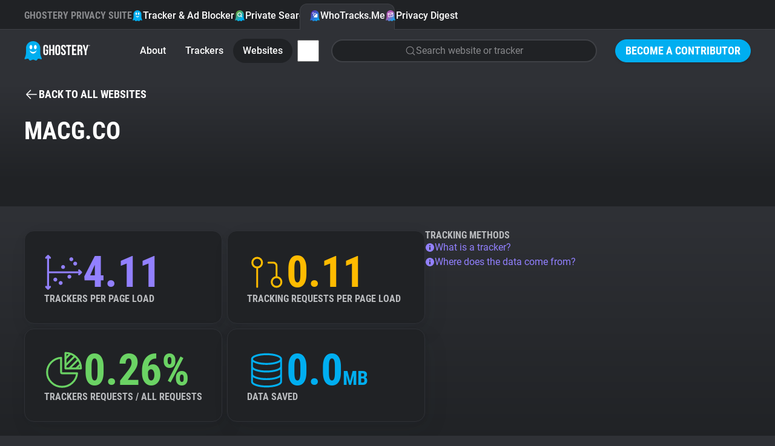

--- FILE ---
content_type: image/svg+xml
request_url: https://www.ghostery.com/assets/design_system/icon-feature-extension-affc6d8819a216f6838007884a6c465ba66f1c65a5cdc27adcade3cca8056e45.svg
body_size: 594
content:
<svg width="24" height="24" viewBox="0 0 24 24" fill="none" xmlns="http://www.w3.org/2000/svg">
	<path fill-rule="evenodd" clip-rule="evenodd" d="M19.5 10.5C19.5 14.6421 16.1421 18 12 18C7.85788 18 4.5 14.6421 4.5 10.5C4.5 6.35788 7.85788 3 12 3C16.1421 3 19.5 6.35788 19.5 10.5Z" fill="#FFFFFE" />
	<path fill-rule="evenodd" clip-rule="evenodd" d="M21.9062 19.9302C20.9109 17.6415 20.7395 15.7022 20.7128 14.9403V8.67118C20.7128 3.88205 16.8111 0 11.9985 0C7.18528 0 3.28347 3.88205 3.28347 8.67118V15.0309C3.24629 15.8507 3.05072 17.7306 2.09383 19.9302C0.807675 22.8858 1.87209 22.5335 2.82549 22.2904C3.77876 22.0482 5.90772 21.0989 6.57281 22.2683C7.23763 23.4372 7.79225 24.4523 9.3443 23.7904C10.8965 23.1288 11.6279 22.9083 11.8495 22.9083H12.151C12.3723 22.9083 13.104 23.1288 14.656 23.7904C16.2081 24.4523 16.7624 23.4372 17.4276 22.2683C18.0925 21.0989 20.2213 22.0482 21.1748 22.2904C22.1282 22.5335 23.1921 22.8858 21.9062 19.9302ZM9.30859 4.72821C10.2472 4.72821 11.0082 5.92624 11.0082 7.4046C11.0082 8.88282 10.2472 10.0813 9.30859 10.0813C8.36995 10.0813 7.60888 8.88282 7.60888 7.4046C7.60888 5.92624 8.36995 4.72821 9.30859 4.72821ZM11.9985 15.4259C9.93006 15.4259 8.18888 13.4004 7.66419 11.1466C8.6776 12.5328 10.2417 13.4237 11.9985 13.4237C13.7551 13.4237 15.3191 12.5328 16.3326 11.1466C15.8079 13.4004 14.0665 15.4259 11.9985 15.4259ZM14.6884 10.0813C13.749 10.0813 12.9884 8.88282 12.9884 7.4046C12.9884 5.92624 13.749 4.72821 14.6884 4.72821C15.6275 4.72821 16.3879 5.92624 16.3879 7.4046C16.3879 8.88282 15.6275 10.0813 14.6884 10.0813Z" fill="#00AEF0" />
</svg>


--- FILE ---
content_type: image/svg+xml
request_url: https://www.ghostery.com/assets/design_system/icon-feature-whotracksme-02bfa1fe3772851637331ce1c1c5103825ccfc6ba8461b5fdfb0f877e50e3d7f.svg
body_size: 1865
content:
<svg width="24" height="24" viewBox="0 0 24 24" fill="none" xmlns="http://www.w3.org/2000/svg">
	<path fill-rule="evenodd" clip-rule="evenodd" d="M21.9062 19.9302C20.9109 17.6415 20.7395 15.7022 20.7128 14.9403V8.67118C20.7128 3.88205 16.8111 0 11.9985 0C7.18528 0 3.28347 3.88205 3.28347 8.67118V15.0309C3.24629 15.8507 3.05072 17.7306 2.09383 19.9302C0.807675 22.8858 1.87209 22.5335 2.82549 22.2904C3.77876 22.0482 5.90772 21.0989 6.57281 22.2683C7.23763 23.4372 7.79225 24.4523 9.3443 23.7904C10.8965 23.1288 11.6279 22.9083 11.8495 22.9083H12.151C12.3723 22.9083 13.104 23.1288 14.656 23.7904C16.2081 24.4523 16.7624 23.4372 17.4276 22.2683C18.0925 21.0989 20.2213 22.0482 21.1748 22.2904C22.1282 22.5335 23.1921 22.8858 21.9062 19.9302Z" fill="url(#paint0_linear_6491_29642)" />
	<path fill-rule="evenodd" clip-rule="evenodd" d="M11.7404 6C11.7436 6 11.7468 6 11.75 6H12.75C12.7532 6 12.7564 6 12.7596 6C12.8093 5.99998 12.8685 5.99996 12.9208 6.00423C12.9813 6.00917 13.0679 6.02185 13.1587 6.06812C13.2763 6.12804 13.372 6.22366 13.4319 6.34126C13.4781 6.43207 13.4908 6.51873 13.4958 6.57924C13.5 6.63145 13.5 6.69073 13.5 6.74036C13.5 6.74362 13.5 6.74683 13.5 6.75V7.75C13.5 7.75317 13.5 7.75638 13.5 7.75964C13.5 7.80927 13.5 7.86854 13.4958 7.92076C13.4908 7.98127 13.4781 8.06793 13.4319 8.15874C13.372 8.27634 13.2763 8.37195 13.1587 8.43187C13.0679 8.47814 12.9813 8.49083 12.9208 8.49577C12.8685 8.50004 12.8093 8.50001 12.7596 8.5C12.7564 8.49999 12.7532 8.49999 12.75 8.49999H11.75C11.7468 8.49999 11.7436 8.49999 11.7404 8.5C11.6907 8.50001 11.6315 8.50004 11.5792 8.49577C11.5187 8.49083 11.4321 8.47814 11.3413 8.43187C11.2237 8.37195 11.128 8.27634 11.0681 8.15874C11.0219 8.06793 11.0092 7.98127 11.0042 7.92076C11 7.86854 11 7.80927 11 7.75964C11 7.75638 11 7.75317 11 7.75V6.75C11 6.74683 11 6.74362 11 6.74036C11 6.69073 11 6.63145 11.0042 6.57924C11.0092 6.51873 11.0219 6.43207 11.0681 6.34126C11.128 6.22366 11.2237 6.12804 11.3413 6.06812C11.4321 6.02185 11.5187 6.00917 11.5792 6.00423C11.6315 5.99996 11.6907 5.99998 11.7404 6Z" fill="white" />
	<path fill-rule="evenodd" clip-rule="evenodd" d="M8.74036 9C8.74362 9 8.74683 9 8.75 9H9.75C9.75317 9 9.75638 9 9.75964 9C9.80927 8.99998 9.86854 8.99996 9.92076 9.00423C9.98127 9.00917 10.0679 9.02185 10.1587 9.06812C10.2763 9.12804 10.372 9.22366 10.4319 9.34126C10.4781 9.43207 10.4908 9.51873 10.4958 9.57924C10.5 9.63145 10.5 9.69073 10.5 9.74036C10.5 9.74362 10.5 9.74683 10.5 9.75V10.75C10.5 10.7532 10.5 10.7564 10.5 10.7596C10.5 10.8093 10.5 10.8685 10.4958 10.9208C10.4908 10.9813 10.4781 11.0679 10.4319 11.1587C10.372 11.2763 10.2763 11.372 10.1587 11.4319C10.0679 11.4781 9.98127 11.4908 9.92076 11.4958C9.86854 11.5 9.80927 11.5 9.75964 11.5C9.75638 11.5 9.75317 11.5 9.75 11.5H8.75C8.74683 11.5 8.74362 11.5 8.74036 11.5C8.69073 11.5 8.63145 11.5 8.57924 11.4958C8.51873 11.4908 8.43207 11.4781 8.34126 11.4319C8.22366 11.372 8.12804 11.2763 8.06812 11.1587C8.02185 11.0679 8.00917 10.9813 8.00423 10.9208C7.99996 10.8685 7.99998 10.8093 8 10.7596C8 10.7564 8 10.7532 8 10.75V9.75C8 9.74683 8 9.74362 8 9.74036C7.99998 9.69073 7.99996 9.63145 8.00423 9.57924C8.00917 9.51873 8.02185 9.43207 8.06812 9.34126C8.12804 9.22366 8.22366 9.12804 8.34126 9.06812C8.43207 9.02185 8.51873 9.00917 8.57924 9.00423C8.63145 8.99996 8.69073 8.99998 8.74036 9Z" fill="white" />
	<path fill-rule="evenodd" clip-rule="evenodd" d="M7.74036 4.99951C7.74362 4.99951 7.74683 4.99951 7.75 4.99951H8.75C8.75317 4.99951 8.75638 4.99951 8.75964 4.99951C8.80927 4.99949 8.86854 4.99947 8.92076 5.00374C8.98127 5.00868 9.06793 5.02136 9.15874 5.06764C9.27634 5.12756 9.37195 5.22317 9.43187 5.34077C9.47814 5.43158 9.49083 5.51824 9.49577 5.57875C9.50004 5.63097 9.50001 5.69024 9.5 5.73987C9.49999 5.74313 9.49999 5.74635 9.49999 5.74951V6.74951C9.49999 6.75268 9.49999 6.75589 9.5 6.75915C9.50001 6.80878 9.50004 6.86805 9.49577 6.92027C9.49083 6.98078 9.47814 7.06744 9.43187 7.15825C9.37195 7.27585 9.27634 7.37146 9.15874 7.43138C9.06793 7.47766 8.98127 7.49034 8.92076 7.49528C8.86854 7.49955 8.80927 7.49953 8.75964 7.49951C8.75638 7.49951 8.75317 7.49951 8.75 7.49951H7.75C7.74683 7.49951 7.74362 7.49951 7.74036 7.49951C7.69073 7.49953 7.63145 7.49955 7.57924 7.49528C7.51873 7.49034 7.43207 7.47766 7.34126 7.43138C7.22366 7.37146 7.12804 7.27585 7.06812 7.15825C7.02185 7.06744 7.00917 6.98078 7.00423 6.92027C6.99996 6.86805 6.99998 6.80878 7 6.75915C7 6.75589 7 6.75268 7 6.74951V5.74951C7 5.74635 7 5.74313 7 5.73987C6.99998 5.69024 6.99996 5.63097 7.00423 5.57875C7.00917 5.51824 7.02185 5.43158 7.06812 5.34077C7.12804 5.22317 7.22366 5.12756 7.34126 5.06764C7.43207 5.02136 7.51873 5.00868 7.57924 5.00374C7.63145 4.99947 7.69073 4.99949 7.74036 4.99951Z" fill="white" />
	<path d="M17.5 8C17.5 7.72386 17.2761 7.5 17 7.5H15C14.7239 7.5 14.5 7.72386 14.5 8V9.75C14.5 9.88807 14.3881 10 14.25 10H12.5C12.2239 10 12 10.2239 12 10.5V12.25C12 12.3881 11.8881 12.5 11.75 12.5H10C9.72386 12.5 9.5 12.7239 9.5 13V15C9.5 15.2761 9.72386 15.5 10 15.5H17C17.2761 15.5 17.5 15.2761 17.5 15V8Z" fill="white" />
	<defs>
		<linearGradient id="paint0_linear_6491_29642" x1="3.33058" y1="5.81417" x2="20.4791" y2="22.8442" gradientUnits="userSpaceOnUse">
			<stop offset="0.0978647" stop-color="#503FBB" />
			<stop offset="1" stop-color="#01AEF1" />
		</linearGradient>
	</defs>
</svg>


--- FILE ---
content_type: image/svg+xml
request_url: https://www.ghostery.com/assets/design_system/icon-feature-search-dd3088b51b4a144887857f8fa7bce3f7a9275912c89820bbe54fc7b7314b5c93.svg
body_size: 765
content:
<svg width="24" height="24" viewBox="0 0 24 24" fill="none" xmlns="http://www.w3.org/2000/svg">
	<path fill-rule="evenodd" clip-rule="evenodd" d="M21.9062 19.9302C20.9109 17.6415 20.7395 15.7022 20.7128 14.9403V8.67118C20.7128 3.88205 16.8111 0 11.9985 0C7.18528 0 3.28347 3.88205 3.28347 8.67118V15.0309C3.24629 15.8507 3.05072 17.7306 2.09383 19.9302C0.807675 22.8858 1.87209 22.5335 2.82549 22.2904C3.77876 22.0482 5.90772 21.0989 6.57281 22.2683C7.23763 23.4372 7.79225 24.4523 9.3443 23.7904C10.8965 23.1288 11.6279 22.9083 11.8495 22.9083H12.151C12.3723 22.9083 13.104 23.1288 14.656 23.7904C16.2081 24.4523 16.7624 23.4372 17.4276 22.2683C18.0925 21.0989 20.2213 22.0482 21.1748 22.2904C22.1282 22.5335 23.1921 22.8858 21.9062 19.9302Z" fill="url(#paint0_linear_2835_40358)" />
	<g clip-path="url(#clip0_2835_40358)">
		<path fill-rule="evenodd" clip-rule="evenodd" d="M11.5 6.25C9.70507 6.25 8.25 7.70507 8.25 9.5C8.25 11.2949 9.70507 12.75 11.5 12.75C13.2949 12.75 14.75 11.2949 14.75 9.5C14.75 7.70507 13.2949 6.25 11.5 6.25ZM6.75 9.5C6.75 6.87665 8.87665 4.75 11.5 4.75C14.1234 4.75 16.25 6.87665 16.25 9.5C16.25 12.1234 14.1234 14.25 11.5 14.25C8.87665 14.25 6.75 12.1234 6.75 9.5Z" fill="white" />
		<path fill-rule="evenodd" clip-rule="evenodd" d="M13.7946 11.7949C14.0875 11.502 14.5624 11.502 14.8553 11.7949L17.0303 13.9699C17.3232 14.2628 17.3232 14.7376 17.0303 15.0305C16.7374 15.3234 16.2625 15.3234 15.9696 15.0305L13.7946 12.8555C13.5017 12.5626 13.5017 12.0878 13.7946 11.7949Z" fill="white" />
	</g>
	<defs>
		<linearGradient id="paint0_linear_2835_40358" x1="6.45203" y1="2.00031" x2="19.4315" y2="16.3044" gradientUnits="userSpaceOnUse">
			<stop stop-color="#67A73A" />
			<stop offset="1" stop-color="#00AEF0" />
		</linearGradient>
		<clipPath id="clip0_2835_40358">
			<rect width="12" height="12" fill="white" transform="translate(6 4)" />
		</clipPath>
	</defs>
</svg>


--- FILE ---
content_type: application/javascript
request_url: https://www.ghostery.com/assets/gh-wtm-14017ab2b4e4593d48c1e907ba8cce144a8e20ea9114886fbf9c42fc47714d86.js
body_size: 5925
content:
import {
  define,
  svg,
  html,
  dispatch,
} from '/assets/vendor/hybrids-5b993df68af81356e34b03a7a990b1ccee05873a6b663b5e3c401b54307911a7.js';

// <gh-wtm-button>

define({
  tag: 'gh-wtm-button',
  render: Object.assign(
    () => html`
      <template layout="row">
        <button layout="grow row center gap">
          <slot></slot>
        </button>
      </template>
    `.css`
    :host {
      font: var(--ds-font-label-s);
      border-radius: 8px;
      border: 1px solid var(--ds-color-gray-700);
      background: var(--ds-color-gray-800);
      box-shadow: 0px 2px 4px 0px rgba(0, 0, 0, 0.15);
      color: white;
      cursor: pointer;
      transition: all 0.2s;
    }

    @media (hover: hover) {
      :host(:hover) {
        color: var(--ds-color-wtm-400);
      }
    }

    :host(.active) {
      background: white;
      color: var(--ds-color-gray-800);
    }

    button {
      position: relative;
      padding: 7px 8px;
      border: none;
      background: none;
      color: inherit;
      font: inherit;
      cursor: inherit;
    }

  `,
    { delegateFocus: true },
  ),
});

// <gh-wtm-categories>

function clearCategories(host) {
  host.value = host.categories[0][0];
  host.choose = false;
}

define({
  tag: 'gh-wtm-categories',
  categories: undefined,
  value: {
    value: '_all',
    observe(host, value) {
      dispatch(host, 'change');
      host.choose = false;
    },
  },
  choose: false,
  count: ({ categories, value }) =>
    value === '_all'
      ? categories[0][1]
      : categories.find(([name]) => name === value)[1],
  content: ({ categories, value, choose, count }) => html`
    <template layout="row:wrap gap" layout@768px="margin:bottom:2">
      ${categories &&
      html`
        <div
          layout="row gap width:full margin:bottom"
          layout@768px="width:auto margin:0"
        >
          <gh-wtm-button
            class="${{ active: value === categories[0][0] && !choose }}"
            onclick="${clearCategories}"
          >
            All
          </gh-wtm-button>
          <gh-wtm-button
            class="${{ active: choose || value !== categories[0][0] }}"
            onclick="${html.set('choose', !choose)}"
            layout="grow"
            layout@768px="hidden"
          >
            ${value === categories[0][0]
              ? 'Choose Category'
              : html`
                  ${value}
                  <div
                    layout="row center absolute top right:1 bottom"
                    onclick="${html.set('value', categories[0][0])}"
                  >
                    <svg
                      xmlns="http://www.w3.org/2000/svg"
                      width="16"
                      height="16"
                      viewBox="0 0 16 16"
                      fill="none"
                    >
                      <path
                        d="M12 4L4 12M4 4L12 12"
                        stroke="#202225"
                        stroke-width="1.5"
                        stroke-linecap="round"
                        stroke-linejoin="round"
                      />
                    </svg>
                  </div>
                `}
          </gh-wtm-button>
        </div>
        ${categories.map(
          ([name, count, icon], index) =>
            !!index &&
            html`
              <gh-wtm-button
                class="${{ hidden: !choose, active: value === name }}"
                onclick="${html.set('value', name)}"
                layout="height::38px"
                layout.hidden="hidden"
                layout.hidden@768px="row"
              >
                ${icon && html`<img src="${icon}" layout="size:3" />`} ${name}
              </gh-wtm-button>
            `,
        )}
      `}
    </template>
  `,
});

// <gh-wtm-tooltip>

(() => {
  const timeouts = new WeakMap();
  let activeTooltip = null;

  define({
    tag: 'gh-wtm-tooltip',
    autohide: 2,
    wrap: false,
    position: 'top', // top, bottom
    show: {
      value: false,
      connect: (host) => () => clearTimeout(timeouts.get(host)),
      observe: (host, value) => {
        const tooltip = host.render().querySelector('#tooltip');
        tooltip.hidden = !value;
        tooltip.style.transform = '';

        if (value) {
          if (activeTooltip && activeTooltip !== host) {
            activeTooltip.show = false;
          }
          activeTooltip = host;

          const { left, width } = tooltip.getBoundingClientRect();

          const overflowRight = left + width + 8 - window.innerWidth;
          const overflowLeft = left - 8;

          if (overflowRight > 0) {
            tooltip.style.transform = `translateX(calc(-50% - ${overflowRight}px)`;
          } else if (overflowLeft < 0) {
            tooltip.style.transform = `translateX(calc(-50% + ${Math.abs(
              overflowLeft,
            )}px)`;
          }

          if (host.autohide) {
            timeouts.set(
              host,
              setTimeout(() => {
                host.show = false;
              }, host.autohide * 1000),
            );
          }
        } else {
          clearTimeout(timeouts.get(host));
        }
      },
    },
    render: ({ position }) => html`
      <template layout="contents">
        <div
          ontouchstart="${html.set('show', true)}"
          onmouseenter="${html.set('show', true)}"
          onmouseleave="${html.set('show', false)}"
          layout="block relative"
        >
          <slot></slot>
          <div
            id="tooltip"
            class="${position}"
            layout="absolute left:50% layer:90"
            layout.top="bottom:full"
            layout.bottom="top:full"
            hidden
          >
            <p type="label-s" layout="block:center margin:0.5:0 padding:0.5:1">
              <slot name="content"></slot>
            </p>
          </div>
        </div>
      </template>
    `.css`
      #tooltip {
        pointer-events: none;
        transform: translateX(-50%);
      }

      #tooltip p {
        background: var(--ds-color-gray-600);
        box-shadow: 0px 4px 12px rgba(32, 44, 68, 0.2);
        border-radius: 4px;
        white-space: nowrap;
      }

      :host([wrap]) #tooltip p {
        white-space: normal;
      }
    `,
  });
})();

// <gh-wtm-wheel>

(() => {
  const backgroundColors = {
    advertising: '#CB55CD',
    site_analytics: '#87D7EF',
    consent_management: '#556FCD',
    essential: '#FC9734',
    hosting: '#8459A5',
    customer_interaction: '#EF671E',
    unidentified: '#DBDFE7',
    audio_video_player: '#4ECB4E',
    cdn: '#4ECBA1',
    comments: '#4EA1CB',
    email: '#4E4ECB',
    extensions: '#A14ECB',
    misc: '#CB4EA1',
    pornvertising: '#CB4E4E',
    social_media: '#CBA14E',
    telemetry: '#A1CB4E',
    other: '#D5DBE5',
  };

  function getCategoryBgColor(key) {
    return (
      backgroundColors[key.toLowerCase().replace(/[\ /]+/g, '_')] ||
      backgroundColors['unidentified']
    );
  }

  function getCategoryKey(key) {
    return key;
  }

  function updateTooltipPosition(host, event) {
    const { clientX, clientY } = event;
    const { left, top } = host.getBoundingClientRect();

    const x = clientX - left;
    const y = clientY - top;

    host.tooltip.style.left = `${x}px`;
    host.tooltip.style.top = `${y}px`;
  }

  function count(key) {
    return (acc, current) => (current === key ? acc + 1 : acc);
  }

  let mouseTimeout = null;
  function deffered(fn, delay = 200) {
    return (...args) => {
      clearTimeout(mouseTimeout);
      mouseTimeout = setTimeout(fn, delay, ...args);
    };
  }

  define({
    tag: 'gh-wtm-wheel',
    categories: undefined,
    data: ({ categories = [] }) => {
      if (!categories.length) {
        return [['', { value: 100, offset: 0 }]];
      }

      const data = categories.reduce((map, key) => {
        const value = map.get(key) || 0;
        map.set(key, value + 1);
        return map;
      }, new Map());
      let length = categories.length;
      const borderLength = 4;

      const underLimit = [];
      data.forEach((value, key) => {
        if (value / length <= borderLength / 100) {
          underLimit.push(key);
        }
      });

      const minValue = length / (100 / borderLength - underLimit.length);
      underLimit.forEach((key) => {
        const value = data.get(key);
        data.set(key, minValue);
        length += minValue - value;
      });

      let offset = 0;
      data.forEach((value, key) => {
        value = Math.max((value / length) * 100 - borderLength, 0);

        data.set(key, {
          value,
          offset,
        });

        offset += ((value + borderLength) * 360) / 100;
      });

      return [...data.entries()];
    },
    current: {
      value: '',
      observe(host, value) {
        dispatch(host, 'current', { detail: { value: value || '_all' } });
      },
    },
    tooltip: ({ render }) => render().querySelector('gh-wtm-tooltip'),
    mouseover: {
      value: false,
      connect(host) {
        host.addEventListener('mouseover', () => {
          host.mouseover = true;
        });
        host.addEventListener('mouseleave', () => {
          host.mouseover = false;
        });
      },
    },
    render: ({ categories, data, current, mouseover }) => html`
      <template layout="grid relative">
        <gh-wtm-tooltip
          layout="block absolute top left padding:top:0.5"
          show="${mouseover && current}"
        >
          <span slot="content">
            ${current}: ${categories.reduce(count(current), 0)}
          </span>
        </gh-wtm-tooltip>
        <svg viewBox="0 0 36 36" onmousemove="${updateTooltipPosition}">
          ${data.map(
            ([key, { value, offset }]) =>
              svg`
                <path
                  stroke-dasharray="${value}, ${100 - value}"
                  transform="rotate(${offset}, 18, 18)"
                  stroke="${
                    current
                      ? (key === current && getCategoryBgColor(key)) ||
                        '#3F4146'
                      : getCategoryBgColor(key)
                  }"
                  d="M18 2.0845 a 15.9155 15.9155 0 0 1 0 31.831 a 15.9155 15.9155 0 0 1 0 -31.831"
                  onmouseenter="${deffered(html.set('current', key), 0)}"
                  onmouseleave="${deffered(html.set('current', ''))}"
                />
            `,
          )}
          <text
            x="50%"
            y="50%"
            dominant-baseline="central"
            text-anchor="middle"
          >
            ${current
              ? categories.reduce(count(current), 0)
              : categories && categories.length}
          </text>
        </svg>
      </template>
    `.css`
      path {
        fill: none;
        stroke-width: 3;
        stroke-linecap: round;
        transition: all 0.3s ease;
      }

      text {
        fill: white;
        font-family: var(--ds-font-family-display);
        font-size: 12px;
        font-weight: 600;
        user-select: none;
      }
    `,
  });
})();

// <gh-wtm-pagination>

define({
  tag: 'gh-wtm-pagination',
  value: {
    value: 1,
    observe: (host, value) => {
      dispatch(host, 'change');
    },
  },
  total: 1,
  render: ({ value, total }) => html`
    <template layout="row gap padding:1.5 grow" layout@768px="grow:0">
      ${value > 1 &&
      html`
        <gh-wtm-button onclick="${html.set('value', value - 1)}">
          <svg
            width="16"
            height="16"
            viewBox="0 0 16 16"
            fill="none"
            xmlns="http://www.w3.org/2000/svg"
          >
            <path
              d="M10 13.001L5 8.00098L10 3.00098"
              stroke="currentColor"
              stroke-width="1.5"
              stroke-linecap="round"
              stroke-linejoin="round"
            />
          </svg>
        </gh-wtm-button>
      `}

      <div
        layout="row grow center ::ds:font:label-m ::ds:color:gray-300"
        layout@768px="hidden"
      >
        ${value === 1 && html`<div layout="size:4"></div>`} ${value} of ${total}
        ${value === total && html`<div layout="size:4"></div>`}
      </div>

      <div layout="hidden" layout@768px="row gap">
        ${value > 1 &&
        html`
          <gh-wtm-button
            onclick="${html.set('value', 1)}"
            layout="hidden"
            layout@768px="row"
            >1</gh-wtm-button
          >
        `}
        ${value > 2 &&
        html`
          <span layout="row center">...</span>
          <gh-wtm-button onclick="${html.set('value', value - 1)}"
            >${value - 1}</gh-wtm-button
          >
        `}
        <gh-wtm-button class="active">${value}</gh-wtm-button>
        ${value < total - 1 &&
        html`
          <gh-wtm-button onclick="${html.set('value', value + 1)}"
            >${value + 1}</gh-wtm-button
          >
          <span layout="row center">...</span>
        `}
        ${value < total &&
        html`
          <gh-wtm-button onclick="${html.set('value', total)}"
            >${total}</gh-wtm-button
          >
        `}
      </div>

      ${value < total &&
      html`
        <gh-wtm-button onclick="${html.set('value', value + 1)}">
          <svg
            width="16"
            height="16"
            viewBox="0 0 16 16"
            fill="none"
            xmlns="http://www.w3.org/2000/svg"
          >
            <path
              fill-rule="evenodd"
              clip-rule="evenodd"
              d="M5.64645 2.64742C5.84171 2.45216 6.15829 2.45216 6.35355 2.64742L11.3536 7.64742C11.5488 7.84269 11.5488 8.15927 11.3536 8.35453L6.35355 13.3545C6.15829 13.5498 5.84171 13.5498 5.64645 13.3545C5.45118 13.1593 5.45118 12.8427 5.64645 12.6474L10.2929 8.00098L5.64645 3.35453C5.45118 3.15927 5.45118 2.84269 5.64645 2.64742Z"
              fill="currentColor"
            />
          </svg>
        </gh-wtm-button>
      `}
    </template>
  `.css`
    :host {
      border-radius: 100px;
      background: var(--ds-color-gray-700);
    }

    gh-wtm-button {
      min-width: 32px;
      height: 32px;
      border-radius: 32px;
      border: none;
      box-sizing: border-box;
    }
  `,
});

// <gh-wtm-entities> / <gh-wtm-table>

(() => {
  function getCategories(target) {
    const entities = Array.from(target.children).filter((el) =>
      el.hasAttribute('data-category'),
    );
    let result;

    if (entities.length) {
      const order = {};
      const icons = {};

      result = Object.entries(
        entities.reduce(
          (acc, el, index) => {
            const category = el.getAttribute('data-category');
            order[category] = el.getAttribute('data-order');
            icons[category] = el.getAttribute('data-icon');

            if (category) {
              acc[category] = (acc[category] || 0) + 1;
              acc._all = (acc._all || 0) + 1;
            }

            return acc;
          },
          { _all: 0 },
        ),
      );

      result.sort((a, b) => {
        if (a[0] === '_all') return -1;
        if (b[0] === '_all') return 1;
        return order[a[0]] - order[b[0]];
      });

      result = result.map(([name, value]) => [name, value, icons[name]]);
    }

    return result;
  }

  function updateVisibility(host) {
    let count = 0;

    host.entities.forEach((el, index) => {
      const check =
        host.category !== '_all' && el.dataset.category !== host.category;
      if (!check) count += 1;
      el.classList.toggle('hidden', count > host.offset || check);
    });
  }

  function updateTableVisibility(host) {
    const rows = Array.from(host.querySelectorAll('tbody tr'));

    const startIndex = (host.page - 1) * host.limit;
    const endIndex = startIndex + host.limit;

    rows
      .filter((row) => {
        const check =
          host.category !== '_all' && row.dataset.category !== host.category;
        row.hidden = check;
        return !check;
      })
      .forEach((row, index) => {
        row.hidden = index < startIndex || index >= endIndex;
      });
  }

  define({
    tag: 'gh-wtm-entities',
    target: {
      value: undefined,
      connect(host) {
        host.target = host.render().host.querySelector('.ds-wtm-entities');
      },
    },
    entities: ({ target }) =>
      Array.from(target ? target.children : []).filter((el) => el.href),
    categories: ({ target }) => (target ? getCategories(target) : []),
    category: {
      value: '_all',
      observe: (host) => {
        host.offset = host.limit;
        updateVisibility(host);
      },
    },
    limit: 24,
    offset: {
      value: 0,
      connect(host) {
        host.offset = host.limit;
      },
      observe: updateVisibility,
    },
    count: ({ category, entities }) =>
      entities.filter(
        (el) => category === '_all' || el.dataset.category === category,
      ).length,
    wheel: false,
    wheelCategories: ({ wheel, categories }) =>
      wheel &&
      categories &&
      categories.reduce((acc, [name, value]) => {
        if (name === '_all') return acc;
        for (let i = 0; i < value; i++) acc.push(name);
        return acc;
      }, []),
    open: false,
    render: ({
      categories,
      category,
      offset,
      limit,
      count,
      wheel,
      wheelCategories,
      open,
    }) => html`
      <template layout="block">
        <div layout="column gap:2" layout@768px="row gap:5">
          ${wheelCategories &&
          html`
            <div
              layout="width:200px self:center shrink:0"
              style="${{ gridRow: '2/15' }}"
              layout@768px="self:start"
            >
              <gh-wtm-wheel
                categories="${wheelCategories}"
                current="${category !== '_all' ? category : ''}"
                oncurrent="${html.set('category')}"
              ></gh-wtm-wheel>
            </div>
          `}
          <div
            class="${{
              wheel,
            }}"
            layout="column gap:3"
            layout.wheel@768px="gap:5"
          >
            <slot name="header"></slot>
            ${categories &&
            html`
              <gh-wtm-categories
                categories="${categories}"
                onchange="${html.set('category')}"
                value="${category}"
                layout="margin:0"
              >
              </gh-wtm-categories>
            `}

            <div>
              <slot></slot>
              ${offset < count &&
              html`
                <div layout="block:center margin:top:2">
                  <button
                    id="load-more"
                    layout="margin:top:3"
                    onclick="${html.set('offset', offset + limit)}"
                  >
                    Load more
                  </button>
                </div>
              `}
              <slot name="footer"></slot>
            </div>
          </div>
        </div>
      </template>
    `.css`
      #load-more {
        border-radius: 24px;
        border: 1px solid var(--ds-color-gray-600);
        background: var(--ds-color-gray-700);
        padding: 8px 16px;
        font: var(--ds-font-button-s);
        text-transform: uppercase;
        box-shadow: 0px 2px 4px 0px rgba(0, 0, 0, 0.15);
        transition: all 0.2s;
        color: white;
        cursor: pointer;
      }

      #load-more:hover {
        border-color: var(--ds-color-white);
        color: var(--ds-color-white);
      }
    `,
  });

  function SortByColumn(host, event) {
    const th = event.target.closest('th');
    if (!th) return;

    const index = Array.from(th.parentElement.children)
      .map((el) => {
        el.classList.remove('active');
        el.classList.remove('desc');
        return el;
      })
      .indexOf(th);

    const tBody = host.querySelector('tbody');
    const rows = Array.from(tBody.children);

    th.classList.add('active');

    if (host.sort === index) {
      rows.reverse();
      th.classList.toggle('desc');
    } else {
      rows.sort((a, b) => {
        const aValue = a.children[index].textContent;
        const bValue = b.children[index].textContent;

        if (/[0-9]/.test(aValue) && /[0-9]/.test(bValue)) {
          return parseFloat(aValue) - parseFloat(bValue);
        }

        if (aValue === bValue) return 0;

        return aValue < bValue ? -1 : 1;
      });
      host.sort = index;
    }

    rows.forEach((row) => tBody.appendChild(row));

    if (host.page === 1) {
      updateTableVisibility(host);
    } else {
      host.page = 1;
    }
  }

  define({
    tag: 'gh-wtm-table',
    categories: {
      value: undefined,
      connect: (host) => {
        host.categories = getCategories(
          host.render().host.querySelector('tbody'),
        );
      },
    },
    category: {
      value: '_all',
      observe: (host, value, lastValue) => {
        if (lastValue) {
          if (host.page === 1) {
            updateTableVisibility(host);
          } else {
            host.page = 1;
          }
        }
      },
    },
    limit: 100,
    page: {
      value: 1,
      observe: (host, value, lastValue) => {
        updateTableVisibility(host);
        if (lastValue) host.scrollIntoView({ behavior: 'smooth' });
      },
    },
    totalPages: ({ count, limit }) => Math.ceil(count / limit),
    count: (host) =>
      host.category !== '_all'
        ? host.querySelectorAll(`tbody tr[data-category="${host.category}"]`)
            .length
        : host.querySelectorAll('tbody tr').length,
    label: '',
    sort: 0, // column index for sorting
    render: ({ categories, category, page, totalPages, label }) => html`
      <template layout="block padding:top:2">
        ${categories &&
        html`
          <gh-wtm-categories
            categories="${categories}"
            layout="area:1/-1 "
            onchange="${html.set('category')}"
            label="${label}"
          >
          </gh-wtm-categories>
        `}
        <div
          layout="overflow:x:auto margin:top:2"
          layout@768px="margin:top:3"
          onclick="${SortByColumn}"
        >
          <slot></slot>
        </div>
        ${totalPages > 1 &&
        html`
          <div layout="row center margin:top:5">
            <gh-wtm-pagination
              value="${page}"
              total="${totalPages}"
              onchange="${html.set('page')}"
            ></gh-wtm-pagination>
          </div>
        `}
      </template>
    `,
  });
})();


--- FILE ---
content_type: image/svg+xml
request_url: https://www.ghostery.com/assets/design_system/icon-chrome-a9594e2504af62ae9150a962117da3b00422ae836d1efeabe36d90e2cc78b332.svg
body_size: 466
content:
<svg width="32" height="33" viewBox="0 0 32 33" fill="none" xmlns="http://www.w3.org/2000/svg">
	<rect y="0.609375" width="32" height="32.0008" rx="16" fill="white" />
	<path fill-rule="evenodd" clip-rule="evenodd" d="M6.56064 8.50052C12.3457 1.76766 23.0722 3.0967 27.0822 10.9614C24.2594 10.9624 19.8392 10.9605 17.4451 10.9614C15.7088 10.962 14.5877 10.9225 13.3736 11.5616C11.9463 12.3129 10.8694 13.7056 10.4934 15.3414L6.56064 8.50052Z" fill="#EA4335" />
	<path fill-rule="evenodd" clip-rule="evenodd" d="M11.8599 16.6099C11.8599 18.8918 13.7152 20.7482 15.9958 20.7482C18.2764 20.7482 20.1317 18.8918 20.1317 16.6099C20.1317 14.3281 18.2764 12.4717 15.9958 12.4717C13.7152 12.4717 11.8599 14.3281 11.8599 16.6099Z" fill="#4285F4" />
	<path fill-rule="evenodd" clip-rule="evenodd" d="M17.601 22.0261C15.2796 22.716 12.5629 21.9509 11.0748 19.3823C9.93896 17.4216 6.93779 12.1933 5.57368 9.81592C0.796093 17.1385 4.9137 27.1172 13.5871 28.8204L17.601 22.0261Z" fill="#34A853" />
	<path fill-rule="evenodd" clip-rule="evenodd" d="M19.8378 12.4717C21.7713 14.27 22.1925 17.1819 20.8828 19.4398C19.8961 21.1409 16.7468 26.4562 15.2205 29.0301C24.1567 29.581 30.6712 20.8227 27.7286 12.4717H19.8378Z" fill="#FBBC05" />
</svg>


--- FILE ---
content_type: image/svg+xml
request_url: https://www.ghostery.com/assets/design_system/icon-safari-b406076aa77115b5d05b1b6ef2c4a212b7fb99c354092302742e3618d809007b.svg
body_size: 8912
content:
<svg width="32" height="32" viewBox="0 0 32 33" fill="none" xmlns="http://www.w3.org/2000/svg">
	<rect y="0.609375" width="32" height="32" rx="16" fill="white" />
	<g clip-path="url(#clip0_445_2519)">
		<g opacity="0.53" filter="url(#filter0_f_445_2519)">
			<path d="M27.351 16.9352C27.351 18.3705 27.0574 19.7919 26.487 21.118C25.9165 22.4441 25.0804 23.6491 24.0264 24.664C22.9723 25.679 21.721 26.4841 20.3438 27.0334C18.9667 27.5827 17.4906 27.8654 16 27.8654C14.5094 27.8654 13.0333 27.5827 11.6562 27.0334C10.279 26.4841 9.02768 25.679 7.97365 24.664C6.91961 23.6491 6.0835 22.4441 5.51306 21.118C4.94262 19.7919 4.64902 18.3705 4.64902 16.9352C4.64902 14.0363 5.84492 11.2561 7.97365 9.20628C10.1024 7.15646 12.9895 6.00488 16 6.00488C17.4906 6.00488 18.9667 6.2876 20.3438 6.8369C21.721 7.3862 22.9723 8.19132 24.0264 9.20628C25.0804 10.2213 25.9165 11.4262 26.487 12.7523C27.0574 14.0784 27.351 15.4998 27.351 16.9352V16.9352Z" fill="black" />
		</g>
		<path d="M27.7833 15.9703C27.7833 17.5177 27.4785 19.0499 26.8863 20.4795C26.2941 21.9091 25.4262 23.2081 24.332 24.3023C23.2379 25.3965 21.9389 26.2644 20.5093 26.8566C19.0797 27.4488 17.5474 27.7535 16 27.7535C12.8749 27.7535 9.87777 26.5121 7.66798 24.3023C5.4582 22.0925 4.21675 19.0954 4.21675 15.9703C4.21675 12.8452 5.4582 9.84804 7.66798 7.63825C9.87777 5.42846 12.8749 4.18701 16 4.18701C17.5474 4.18701 19.0797 4.4918 20.5093 5.08396C21.9389 5.67612 23.2379 6.54407 24.332 7.63825C25.4262 8.73243 26.2941 10.0314 26.8863 11.461C27.4785 12.8906 27.7833 14.4229 27.7833 15.9703V15.9703Z" fill="url(#paint0_linear_445_2519)" stroke="#CDCDCD" stroke-width="0.0930123" stroke-linecap="round" stroke-linejoin="round" />
		<path d="M26.8599 15.9703C26.8599 18.8505 25.7158 21.6128 23.6791 23.6494C21.6425 25.686 18.8802 26.8302 16 26.8302C13.1198 26.8302 10.3575 25.686 8.32086 23.6494C6.28423 21.6128 5.14006 18.8505 5.14006 15.9703C5.14006 13.0901 6.28423 10.3278 8.32086 8.29115C10.3575 6.25452 13.1198 5.11035 16 5.11035C18.8802 5.11035 21.6425 6.25452 23.6791 8.29115C25.7158 10.3278 26.8599 13.0901 26.8599 15.9703Z" fill="url(#paint1_radial_445_2519)" />
		<path d="M16 5.67676C15.9123 5.67676 15.8417 5.74737 15.8417 5.83509V7.66141C15.8417 7.74913 15.9123 7.81974 16 7.81974C16.0877 7.81974 16.1583 7.74913 16.1583 7.66141V5.83509C16.1583 5.74737 16.0877 5.67676 16 5.67676ZM14.9642 5.74223C14.9537 5.7411 14.9429 5.7411 14.932 5.74236C14.8447 5.75146 14.7818 5.82902 14.7909 5.91627L14.8707 6.68032C14.8799 6.76756 14.9574 6.83047 15.0447 6.82136C15.1319 6.81226 15.1948 6.7347 15.1857 6.64745L15.106 5.88341C15.098 5.80706 15.0376 5.74935 14.9642 5.74223H14.9642ZM17.0431 5.74298C16.9696 5.75005 16.9092 5.80775 16.9012 5.88408L16.8208 6.64807C16.8117 6.73531 16.8746 6.81295 16.9618 6.82212C17.049 6.8313 17.1266 6.76845 17.1358 6.68121L17.2162 5.91716C17.2253 5.82992 17.1624 5.75235 17.0752 5.74318C17.0643 5.74205 17.0535 5.74205 17.0431 5.74298V5.74298ZM13.9001 5.89652C13.8896 5.8966 13.8789 5.89765 13.8682 5.89991C13.7823 5.91808 13.7279 6.00181 13.746 6.08763L14.1243 7.87431C14.1425 7.96012 14.2262 8.01459 14.312 7.99643C14.3978 7.97826 14.4523 7.89459 14.4341 7.80878L14.0559 6.02203C14.04 5.94693 13.9739 5.89585 13.9001 5.89642L13.9001 5.89652ZM18.107 5.89803C18.0333 5.89728 17.9672 5.94841 17.9512 6.02349L17.5717 7.80996C17.5535 7.89577 17.6079 7.97952 17.6937 7.99775C17.7795 8.016 17.8632 7.96157 17.8815 7.87577L18.261 6.08929C18.2792 6.00349 18.2248 5.91973 18.139 5.90151C18.1283 5.89925 18.1176 5.89812 18.107 5.89812L18.107 5.89803ZM12.8847 6.18284C12.8642 6.18096 12.843 6.18322 12.8221 6.19014C12.7387 6.21726 12.6934 6.30619 12.7205 6.38961L12.9579 7.12025C12.985 7.20368 13.074 7.24903 13.1574 7.22193C13.2408 7.19481 13.2861 7.10582 13.259 7.02239L13.0216 6.29176C13.0013 6.22919 12.9462 6.18806 12.8847 6.18283V6.18284ZM19.1168 6.18322C19.0553 6.18845 19.0001 6.22958 18.9798 6.29214L18.7423 7.02271C18.7151 7.10613 18.7605 7.19513 18.8439 7.22225C18.9273 7.24937 19.0163 7.20405 19.0434 7.12064L19.281 6.39C19.3081 6.30658 19.2628 6.21758 19.1793 6.19046C19.1585 6.18369 19.1372 6.18147 19.1168 6.1832V6.18322ZM11.8805 6.55032C11.8599 6.55069 11.8391 6.55521 11.8191 6.56412C11.739 6.59974 11.7031 6.69293 11.7387 6.77309L12.4805 8.44196C12.5161 8.52211 12.6093 8.55795 12.6894 8.52232C12.7696 8.4867 12.8055 8.39351 12.7699 8.31336L12.028 6.64448C12.0013 6.58436 11.9422 6.54912 11.8805 6.55032V6.55032ZM20.1323 6.55592C20.0706 6.55479 20.0114 6.58981 19.9846 6.64988L19.2406 8.31773C19.2048 8.39784 19.2406 8.4911 19.3207 8.52683C19.4008 8.56257 19.494 8.52685 19.5298 8.44675L20.2738 6.7789C20.3095 6.69879 20.2738 6.60553 20.1937 6.56979C20.1737 6.56088 20.1528 6.55636 20.1323 6.55591V6.55592ZM10.9484 7.04349C10.918 7.04123 10.8867 7.048 10.8582 7.06448C10.7822 7.10834 10.7564 7.2048 10.8003 7.28076L11.1844 7.94607C11.2282 8.02204 11.3247 8.04787 11.4007 8.00401C11.4766 7.96015 11.5025 7.8637 11.4586 7.78773L11.0745 7.12243C11.0471 7.07495 10.9991 7.04704 10.9484 7.0435V7.04349ZM21.0516 7.04349C21.0009 7.04688 20.953 7.07494 20.9256 7.12242L20.5414 7.78772C20.4975 7.86369 20.5235 7.96014 20.5994 8.004C20.6754 8.04786 20.7718 8.02202 20.8157 7.94606L21.1998 7.28075C21.2437 7.20478 21.2178 7.10833 21.1419 7.06446C21.1134 7.04803 21.082 7.04137 21.0516 7.04348V7.04349ZM10.0433 7.608C10.0128 7.60913 9.98234 7.61891 9.95571 7.63821C9.88471 7.68972 9.86901 7.78834 9.92054 7.85934L10.9929 9.33763C11.0444 9.40863 11.1431 9.42433 11.2141 9.37284C11.2851 9.32133 11.3008 9.22271 11.2493 9.1517L10.1768 7.67342C10.1446 7.62904 10.0941 7.60628 10.0433 7.60802V7.608ZM21.968 7.61605C21.9173 7.61417 21.8667 7.63693 21.8344 7.68125L20.76 9.1581C20.7084 9.22903 20.724 9.32769 20.7949 9.3793C20.8658 9.4309 20.9645 9.41537 21.0161 9.34447L22.0905 7.86761C22.1421 7.79668 22.1265 7.69802 22.0556 7.64641C22.029 7.62708 21.9985 7.61714 21.968 7.61605V7.61605ZM9.23429 8.28648C9.19388 8.28423 9.15264 8.29773 9.12004 8.32707C9.05484 8.38576 9.04961 8.48548 9.10831 8.55067L9.62232 9.12168C9.68101 9.18687 9.78071 9.19211 9.84591 9.13341C9.91111 9.07472 9.91636 8.97495 9.85765 8.90975L9.34371 8.33881C9.31437 8.3062 9.27472 8.28859 9.23429 8.28647V8.28648ZM22.7669 8.28761C22.7264 8.28987 22.6868 8.30736 22.6575 8.33995L22.1434 8.91083C22.0847 8.97602 22.0899 9.07579 22.1551 9.13449C22.2203 9.19318 22.32 9.18792 22.3787 9.12275L22.8928 8.55188C22.9515 8.48669 22.9462 8.38691 22.8811 8.32822C22.8485 8.29888 22.8073 8.28551 22.7669 8.28763L22.7669 8.28761ZM8.4589 9.0313C8.41848 9.03356 8.3789 9.05105 8.34956 9.08365C8.29087 9.14884 8.29613 9.24855 8.3613 9.30724L9.71864 10.5291C9.78383 10.5878 9.88354 10.5826 9.94222 10.5174C10.0009 10.4522 9.99574 10.3525 9.93052 10.2938L8.57312 9.07191C8.54051 9.04257 8.49929 9.02919 8.45887 9.03132L8.4589 9.0313ZM23.546 9.03664C23.5056 9.03438 23.4643 9.04785 23.4317 9.07717L22.0735 10.2981C22.0083 10.3567 22.0029 10.4565 22.0616 10.5217C22.1202 10.5869 22.22 10.5922 22.2852 10.5336L23.6434 9.31264C23.7087 9.254 23.714 9.15429 23.6553 9.08905C23.626 9.05644 23.5864 9.03879 23.546 9.03664H23.546ZM7.81409 9.86042C7.76333 9.85854 7.71272 9.88141 7.6805 9.92575C7.62894 9.99672 7.64458 10.0953 7.71556 10.1469L8.33706 10.5984C8.40803 10.65 8.50663 10.6344 8.55819 10.5635C8.60975 10.4925 8.59415 10.3938 8.52321 10.3423L7.9017 9.8907C7.87511 9.87136 7.84455 9.86151 7.8141 9.86042L7.81409 9.86042ZM24.1902 9.86618C24.1597 9.86731 24.1292 9.87705 24.1026 9.89638L23.4808 10.3475C23.4098 10.399 23.3941 10.4977 23.4456 10.5687C23.4971 10.6397 23.5957 10.6554 23.6667 10.6039L24.2886 10.1527C24.3596 10.1012 24.3752 10.0026 24.3237 9.93159C24.2915 9.88721 24.241 9.86445 24.1902 9.86619V9.86618ZM7.21152 10.7448C7.16086 10.7482 7.11293 10.7763 7.08551 10.8238C7.04165 10.8997 7.06749 10.9962 7.14346 11.04L8.72507 11.9532C8.80103 11.9971 8.89749 11.9712 8.94135 11.8952C8.98521 11.8193 8.95937 11.7228 8.8834 11.679L7.30178 10.7658C7.27331 10.7494 7.24192 10.7427 7.21152 10.7448V10.7448ZM24.7885 10.7448C24.7581 10.7426 24.7267 10.7493 24.6982 10.7658L23.1166 11.679C23.0406 11.7228 23.0148 11.8193 23.0587 11.8953C23.1025 11.9712 23.199 11.9971 23.2749 11.9532L24.8566 11.0401C24.9326 10.9962 24.9584 10.8997 24.9145 10.8238C24.8871 10.7763 24.8391 10.7484 24.7885 10.7448V10.7448ZM6.75592 11.6875C6.69422 11.686 6.63505 11.7213 6.60825 11.7814C6.57252 11.8615 6.60823 11.9548 6.68834 11.9905L7.39 12.3035C7.47012 12.3392 7.56338 12.3035 7.59911 12.2234C7.63485 12.1433 7.59906 12.05 7.51895 12.0143L6.81736 11.7013C6.79735 11.6924 6.77649 11.6879 6.75592 11.6875V11.6875ZM25.2471 11.694C25.2266 11.6944 25.2057 11.6989 25.1856 11.7078L24.4838 12.0202C24.4037 12.0559 24.3679 12.1491 24.4035 12.2293C24.4392 12.3094 24.5325 12.3453 24.6126 12.3096L25.3144 11.9971C25.3946 11.9614 25.4304 11.8682 25.3947 11.788C25.3679 11.7279 25.3088 11.6928 25.2471 11.694V11.694ZM6.34988 12.6728C6.28839 12.6779 6.23326 12.719 6.21288 12.7816C6.18572 12.865 6.23092 12.954 6.31434 12.9812L8.05081 13.547C8.13421 13.5741 8.22324 13.5289 8.25041 13.4455C8.27757 13.3621 8.23235 13.2731 8.14893 13.2459L6.41248 12.6801C6.39164 12.6733 6.37038 12.6711 6.34988 12.6728V12.6728ZM25.6524 12.6795C25.6319 12.6777 25.6108 12.6799 25.5899 12.6868L23.853 13.2514C23.7696 13.2785 23.7243 13.3675 23.7514 13.451C23.7785 13.5344 23.8675 13.5797 23.951 13.5526L25.6878 12.988C25.7712 12.9609 25.8166 12.8719 25.7894 12.7885C25.7691 12.7259 25.7139 12.6848 25.6524 12.6795V12.6795ZM6.09691 13.707C6.02315 13.7063 5.95699 13.7575 5.94103 13.8326C5.92279 13.9184 5.97722 14.0021 6.06301 14.0203L6.81449 14.18C6.90029 14.1983 6.98403 14.1439 7.00227 14.0581C7.02052 13.9723 6.96609 13.8885 6.8803 13.8703L6.12889 13.7106C6.11817 13.7083 6.10744 13.7072 6.09691 13.7072V13.707ZM25.9034 13.7085C25.8929 13.7086 25.8823 13.71 25.8715 13.7119L25.1201 13.8716C25.0343 13.8898 24.9798 13.9735 24.9981 14.0593C25.0163 14.1451 25.1 14.1995 25.1859 14.1813L25.9373 14.0217C26.0231 14.0034 26.0775 13.9197 26.0593 13.8339C26.0434 13.7588 25.9772 13.7077 25.9034 13.7084L25.9034 13.7085ZM5.90543 14.7474C5.83201 14.7544 5.77157 14.812 5.7635 14.8883C5.75428 14.9756 5.81704 15.0532 5.90427 15.0625L7.72047 15.2545C7.80771 15.2637 7.88538 15.2009 7.89459 15.1136C7.90381 15.0264 7.84099 14.9487 7.75375 14.9395L5.93755 14.7475C5.92664 14.7464 5.91593 14.7464 5.90543 14.7474V14.7474ZM26.0963 14.761C26.0858 14.7599 26.075 14.7599 26.0641 14.7612L24.2477 14.9507C24.1604 14.9598 24.0975 15.0374 24.1066 15.1246C24.1157 15.2119 24.1933 15.2748 24.2805 15.2657L26.0969 15.0761C26.1842 15.067 26.2471 14.9894 26.238 14.9022C26.23 14.8259 26.1697 14.7682 26.0963 14.761L26.0963 14.761ZM5.87468 15.8123C5.78696 15.8123 5.71635 15.8829 5.71635 15.9706C5.71635 16.0583 5.78696 16.1289 5.87468 16.1289H6.64291C6.73062 16.1289 6.8013 16.0583 6.8013 15.9706C6.8013 15.8829 6.73062 15.8123 6.64291 15.8123H5.87468ZM25.3571 15.8123C25.2694 15.8123 25.1988 15.8829 25.1988 15.9706C25.1988 16.0583 25.2694 16.1289 25.3571 16.1289H26.1253C26.213 16.1289 26.2836 16.0583 26.2836 15.9706C26.2836 15.8829 26.213 15.8123 26.1253 15.8123H25.3571ZM7.75164 16.6754C7.74115 16.6743 7.73042 16.6743 7.71951 16.6756L5.90303 16.8651C5.81579 16.8742 5.7529 16.9518 5.762 17.039C5.7711 17.1263 5.84866 17.1892 5.9359 17.1801L7.75239 16.9905C7.83963 16.9814 7.90252 16.9038 7.89342 16.8166C7.88545 16.7403 7.82505 16.6826 7.75163 16.6754H7.75164ZM24.2474 16.6866C24.174 16.6937 24.1135 16.7513 24.1055 16.8276C24.0962 16.9148 24.159 16.9925 24.2462 17.0017L26.0624 17.1937C26.1497 17.203 26.2273 17.1401 26.2366 17.0529C26.2458 16.9657 26.1829 16.888 26.0957 16.8788L24.2796 16.6868C24.2687 16.6856 24.2579 16.6856 24.2474 16.6866L24.2474 16.6866ZM6.8462 17.7563C6.83567 17.7564 6.82495 17.7574 6.81423 17.7597L6.06275 17.9193C5.97694 17.9375 5.92255 18.0213 5.94077 18.1071C5.95901 18.1929 6.04275 18.2473 6.12856 18.2291L6.88004 18.0695C6.96584 18.0512 7.02023 17.9675 7.00201 17.8817C6.98606 17.8066 6.91997 17.7556 6.84621 17.7562L6.8462 17.7563ZM25.1536 17.7578C25.0798 17.757 25.0137 17.8082 24.9978 17.8832C24.9795 17.969 25.0339 18.0528 25.1197 18.071L25.8712 18.2307C25.957 18.249 26.0407 18.1946 26.059 18.1088C26.0772 18.023 26.0228 17.9392 25.937 17.921L25.1856 17.7613C25.1748 17.759 25.1641 17.7579 25.1536 17.7579L25.1536 17.7578ZM8.11163 18.3814C8.09113 18.3795 8.06996 18.3818 8.0491 18.3887L6.31223 18.9533C6.22881 18.9804 6.1835 19.0694 6.21061 19.1528C6.23774 19.2362 6.32673 19.2816 6.41015 19.2544L8.14696 18.6899C8.23038 18.6627 8.27575 18.5737 8.24863 18.4903C8.22828 18.4277 8.17312 18.3866 8.11163 18.3814V18.3814ZM23.8867 18.387C23.8252 18.3922 23.77 18.4332 23.7496 18.4958C23.7225 18.5792 23.7677 18.6682 23.8511 18.6954L25.5876 19.2612C25.671 19.2884 25.76 19.2431 25.7872 19.1597C25.8144 19.0763 25.7691 18.9873 25.6857 18.9601L23.9493 18.3943C23.9284 18.3875 23.9072 18.3853 23.8867 18.387V18.387ZM7.44885 19.618C7.42827 19.6184 7.40744 19.6228 7.38741 19.6317L6.68554 19.9442C6.60541 19.9799 6.56964 20.0731 6.60531 20.1533C6.64101 20.2334 6.73422 20.2692 6.81435 20.2335L7.51622 19.9211C7.59635 19.8854 7.63213 19.7922 7.59645 19.712C7.56971 19.6519 7.51055 19.6168 7.44885 19.618V19.618ZM24.5486 19.624C24.4869 19.6225 24.4277 19.6578 24.4009 19.7179C24.3652 19.798 24.4009 19.8913 24.481 19.927L25.1826 20.24C25.2627 20.2757 25.356 20.24 25.3917 20.1599C25.4275 20.0798 25.3918 19.9865 25.3116 19.9508L24.6101 19.6378C24.59 19.6289 24.5692 19.6244 24.5486 19.624V19.624ZM8.81534 19.9671C8.78495 19.9649 8.75356 19.9716 8.72507 19.9881L7.14346 20.9013C7.06749 20.9451 7.04165 21.0416 7.08551 21.1176C7.12937 21.1935 7.22582 21.2194 7.30178 21.1755L8.8834 20.2624C8.95937 20.2186 8.98521 20.122 8.94135 20.0461C8.91393 19.9986 8.86601 19.9707 8.81534 19.9671V19.9671ZM23.1847 19.9671C23.1341 19.9705 23.0861 19.9986 23.0587 20.0461C23.0148 20.122 23.0406 20.2185 23.1166 20.2624L24.6982 21.1755C24.7742 21.2193 24.8707 21.1935 24.9145 21.1175C24.9584 21.0416 24.9326 20.9451 24.8566 20.9013L23.2749 19.9881C23.2464 19.9717 23.2151 19.965 23.1847 19.9671V19.9671ZM8.42084 21.3072C8.39037 21.3083 8.35987 21.3181 8.33324 21.3375L7.71145 21.7886C7.64045 21.8401 7.62475 21.9387 7.67624 22.0097C7.72776 22.0807 7.82638 22.0964 7.89738 22.0449L8.51923 21.5938C8.59023 21.5422 8.60593 21.4436 8.55443 21.3726C8.52224 21.3282 8.4716 21.3054 8.42084 21.3072V21.3072ZM23.5754 21.3125C23.5246 21.3106 23.474 21.3335 23.4418 21.3778C23.3902 21.4488 23.4059 21.5475 23.4769 21.599L24.0984 22.0506C24.1693 22.1022 24.2679 22.0865 24.3195 22.0155C24.3711 21.9446 24.3555 21.846 24.2845 21.7944L23.663 21.3428C23.6364 21.3235 23.6059 21.3136 23.5754 21.3125L23.5754 21.3125ZM9.82908 21.3672C9.78867 21.3649 9.74745 21.3784 9.71483 21.4077L8.35661 22.6286C8.29138 22.6873 8.28607 22.787 8.34472 22.8522C8.40336 22.9175 8.50308 22.9228 8.56831 22.8641L9.92653 21.6432C9.99176 21.5845 9.99707 21.4848 9.93842 21.4196C9.90912 21.387 9.8695 21.3693 9.82908 21.3672ZM22.1671 21.3715C22.1267 21.3738 22.0871 21.3913 22.0577 21.4239C21.9991 21.4891 22.0043 21.5888 22.0695 21.6475L23.4268 22.8694C23.492 22.9281 23.5918 22.9228 23.6505 22.8576C23.7092 22.7924 23.7039 22.6927 23.6387 22.634L22.2813 21.4121C22.2487 21.3828 22.2076 21.3694 22.1671 21.3716V21.3715ZM11.1176 22.5315C11.0668 22.5296 11.0162 22.5523 10.9839 22.5966L9.90959 24.0735C9.85798 24.1444 9.87351 24.2431 9.94441 24.2947C10.0153 24.3463 10.114 24.3308 10.1656 24.2598L11.24 22.783C11.2916 22.712 11.2761 22.6134 11.2051 22.5618C11.1786 22.5424 11.1481 22.5325 11.1176 22.5315ZM20.8736 22.5381C20.8431 22.5392 20.8126 22.549 20.786 22.5683C20.715 22.6198 20.6993 22.7184 20.7508 22.7894L21.8231 24.2677C21.8746 24.3387 21.9733 24.3544 22.0443 24.3029C22.1153 24.2514 22.131 24.1528 22.0795 24.0818L21.0071 22.6035C20.9749 22.5591 20.9243 22.5364 20.8736 22.5381V22.5381ZM9.73068 22.7662C9.69026 22.7684 9.65063 22.7859 9.62128 22.8185L9.10726 23.3894C9.04856 23.4546 9.05376 23.5544 9.11896 23.6131C9.18415 23.6718 9.28385 23.6665 9.34255 23.6013L9.85663 23.0304C9.91533 22.9652 9.91007 22.8654 9.8449 22.8068C9.81229 22.7774 9.77112 22.764 9.7307 22.7662L9.73068 22.7662ZM22.2684 22.7669C22.2279 22.7647 22.1868 22.7782 22.1542 22.8075C22.089 22.8662 22.0837 22.9659 22.1424 23.0311L22.6563 23.6021C22.715 23.6673 22.8147 23.6726 22.8799 23.6139C22.9451 23.5552 22.9504 23.4554 22.8917 23.3902L22.3777 22.8193C22.3484 22.7866 22.3087 22.769 22.2683 22.7669L22.2684 22.7669ZM12.6179 23.4003C12.5562 23.3988 12.4971 23.4341 12.4703 23.4942L11.7262 25.162C11.6905 25.2421 11.7262 25.3354 11.8063 25.3711C11.8864 25.4068 11.9797 25.3711 12.0154 25.291L12.7595 23.6232C12.7952 23.5431 12.7595 23.4498 12.6794 23.4141C12.6594 23.4051 12.6385 23.4007 12.6179 23.4003ZM19.3721 23.4048C19.3515 23.4052 19.3306 23.4097 19.3105 23.4186C19.2304 23.4542 19.1946 23.5474 19.2302 23.6275L19.972 25.2964C20.0076 25.3765 20.1008 25.4124 20.181 25.3768C20.2611 25.3412 20.297 25.248 20.2614 25.1678L19.5196 23.4989C19.4929 23.4389 19.4338 23.4037 19.3721 23.4048V23.4048ZM11.3104 23.9159C11.2597 23.9193 11.2118 23.9474 11.1844 23.9949L10.8003 24.6602C10.7564 24.7361 10.7822 24.8326 10.8582 24.8764C10.9342 24.9203 11.0306 24.8945 11.0745 24.8185L11.4586 24.1532C11.5025 24.0772 11.4766 23.9808 11.4007 23.9369C11.3722 23.9205 11.3408 23.9138 11.3104 23.9159V23.9159ZM20.6896 23.9159C20.6592 23.9137 20.6279 23.9205 20.5994 23.9369C20.5235 23.9808 20.4976 24.0772 20.5415 24.1532L20.9256 24.8185C20.9694 24.8945 21.0659 24.9203 21.1419 24.8765C21.2178 24.8326 21.2437 24.7361 21.1998 24.6602L20.8157 23.9949C20.7883 23.9474 20.7403 23.9195 20.6896 23.9159V23.9159ZM14.2744 23.9398C14.2006 23.939 14.1345 23.9902 14.1186 24.0652L13.7391 25.8517C13.7208 25.9375 13.7753 26.0213 13.861 26.0395C13.9469 26.0577 14.0306 26.0033 14.0488 25.9175L14.4284 24.131C14.4466 24.0452 14.3922 23.9615 14.3064 23.9433C14.2957 23.941 14.2849 23.9399 14.2744 23.9399L14.2744 23.9398ZM17.72 23.9409C17.7095 23.941 17.6988 23.942 17.6881 23.9443C17.6023 23.9625 17.5478 24.0461 17.566 24.1319L17.9442 25.9187C17.9624 26.0045 18.0461 26.059 18.1319 26.0408C18.2177 26.0226 18.2722 25.9389 18.254 25.8531L17.8757 24.0665C17.8598 23.9914 17.7938 23.9403 17.72 23.9409L17.72 23.9409ZM16 24.1211C15.9123 24.1211 15.8417 24.1917 15.8417 24.2794V26.1057C15.8417 26.1935 15.9123 26.2641 16 26.2641C16.0877 26.2641 16.1583 26.1935 16.1583 26.1057V24.2794C16.1583 24.1917 16.0877 24.1211 16 24.1211ZM13.0936 24.7112C13.0321 24.7165 12.9769 24.7576 12.9566 24.8202L12.7191 25.5508C12.692 25.6342 12.7373 25.7232 12.8207 25.7503C12.9041 25.7775 12.9931 25.7321 13.0203 25.6487L13.2577 24.9181C13.2848 24.8347 13.2395 24.7457 13.1561 24.7186C13.1353 24.7118 13.1141 24.7095 13.0936 24.7113V24.7112ZM18.9052 24.7116C18.8847 24.7097 18.8635 24.712 18.8427 24.7189C18.7592 24.746 18.7139 24.835 18.741 24.9184L18.9784 25.6491C19.0055 25.7325 19.0945 25.7778 19.1779 25.7507C19.2613 25.7235 19.3067 25.6346 19.2796 25.5512L19.0421 24.8206C19.0218 24.758 18.9667 24.7169 18.9052 24.7116V24.7116ZM15.0061 25.1185C14.9327 25.1256 14.8722 25.1833 14.8642 25.2596L14.7839 26.0236C14.7747 26.1109 14.8376 26.1885 14.9248 26.1976C15.0121 26.2068 15.0897 26.144 15.0989 26.0567L15.1792 25.2927C15.1883 25.2055 15.1255 25.1279 15.0383 25.1187C15.0273 25.1176 15.0166 25.1176 15.0061 25.1186L15.0061 25.1185ZM16.9875 25.1193C16.977 25.1182 16.9662 25.1182 16.9553 25.1194C16.8681 25.1285 16.8051 25.2061 16.8143 25.2933L16.8941 26.0575C16.9032 26.1447 16.9807 26.2076 17.068 26.1984C17.1552 26.1893 17.2181 26.1118 17.209 26.0245L17.1293 25.2605C17.1213 25.1841 17.0609 25.1264 16.9875 25.1193L16.9875 25.1193Z" fill="#F4F2F3" />
		<g opacity="0.409" filter="url(#filter1_f_445_2519)">
			<path d="M23.4212 9.63721L14.7585 14.6703L9.28133 23.2929L17.294 17.358L23.4212 9.63721Z" fill="black" />
		</g>
		<path d="M17.2415 17.2701L14.7585 14.6698L23.5667 8.74453L17.2415 17.2701Z" fill="#FF5150" />
		<path d="M17.2415 17.27L14.7585 14.6697L8.43333 23.1952L17.2415 17.27Z" fill="#F1F1F1" />
		<path opacity="0.243" d="M8.43333 23.1954L17.2415 17.2702L23.5667 8.74463L8.43333 23.1954Z" fill="black" />
	</g>
	<defs>
		<filter id="filter0_f_445_2519" x="2.2801" y="3.63596" width="27.4398" height="26.5982" filterUnits="userSpaceOnUse" color-interpolation-filters="sRGB">
			<feFlood flood-opacity="0" result="BackgroundImageFix" />
			<feBlend mode="normal" in="SourceGraphic" in2="BackgroundImageFix" result="shape" />
			<feGaussianBlur stdDeviation="1.18446" result="effect1_foregroundBlur_445_2519" />
		</filter>
		<filter id="filter1_f_445_2519" x="8.608" y="8.96388" width="15.4866" height="15.0024" filterUnits="userSpaceOnUse" color-interpolation-filters="sRGB">
			<feFlood flood-opacity="0" result="BackgroundImageFix" />
			<feBlend mode="normal" in="SourceGraphic" in2="BackgroundImageFix" result="shape" />
			<feGaussianBlur stdDeviation="0.336663" result="effect1_foregroundBlur_445_2519" />
		</filter>
		<linearGradient id="paint0_linear_445_2519" x1="16" y1="27.7535" x2="16" y2="4.18701" gradientUnits="userSpaceOnUse">
			<stop stop-color="#BDBDBD" />
			<stop offset="1" stop-color="white" />
		</linearGradient>
		<radialGradient id="paint1_radial_445_2519" cx="0" cy="0" r="1" gradientUnits="userSpaceOnUse" gradientTransform="translate(16.0494 14.3869) scale(11.7833 11.7833)">
			<stop stop-color="#06C2E7" />
			<stop offset="0.25" stop-color="#0DB8EC" />
			<stop offset="0.5" stop-color="#12AEF1" />
			<stop offset="0.75" stop-color="#1F86F9" />
			<stop offset="1" stop-color="#107DDD" />
		</radialGradient>
		<clipPath id="clip0_445_2519">
			<rect width="24.8889" height="24.8889" fill="white" transform="translate(3.55556 4.16504)" />
		</clipPath>
	</defs>
</svg>
